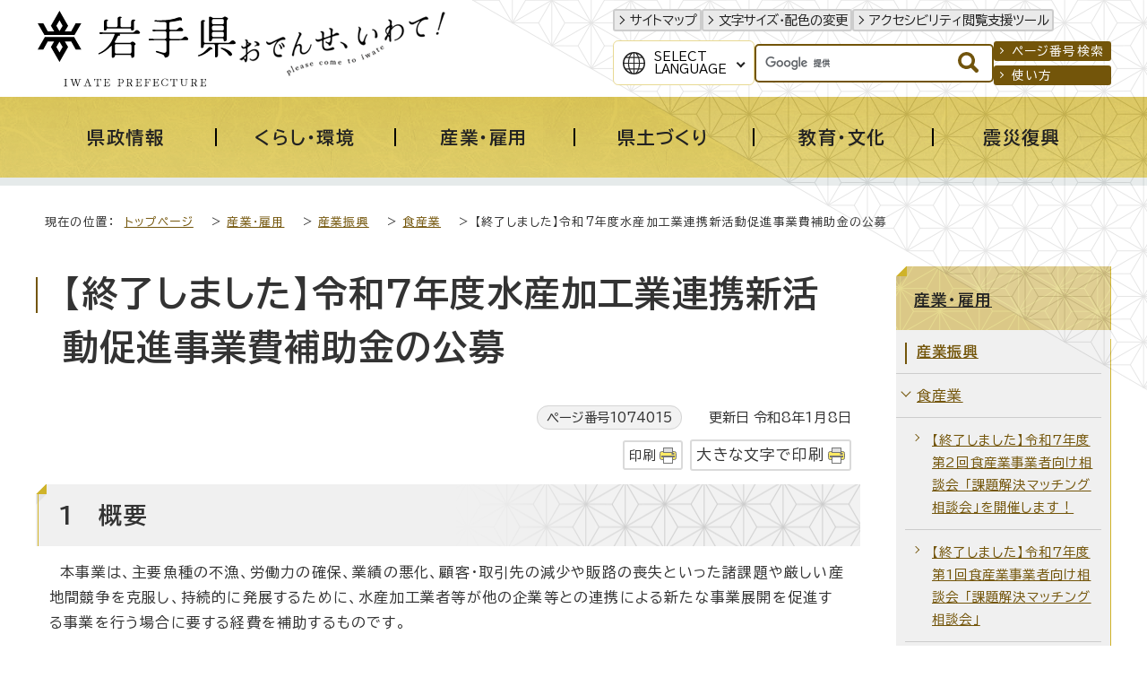

--- FILE ---
content_type: text/html
request_url: https://www-pref-iwate-jp.cache.yimg.jp/sangyoukoyou/sangyoushinkou/shoku/1074015.html
body_size: 13657
content:
<!DOCTYPE html>
<html lang="ja">
<head prefix="og: http://ogp.me/ns# fb: http://ogp.me/ns/fb# article: http://ogp.me/ns/article#">
<!-- Google tag (gtag.js) -->
<script async src="https://www.googletagmanager.com/gtag/js?id=G-1QKGX40YQK"></script>
<script>
window.dataLayer = window.dataLayer || [];
function gtag(){dataLayer.push(arguments);}
gtag('js', new Date());

gtag('config', 'G-1QKGX40YQK');
gtag('config', 'UA-45989786-6');
</script>
<meta charset="UTF-8">
<meta name="keywords" content="岩手県,岩手,いわてけん,いわて,黄金の国,IWATE,iwate,岩手県公式ホームページ">
<meta name="google-site-verification" content="vTJTdQ2QE9NFQXPVIn5Gcuf9CjFR1ft0YBU2DmqAYgI">
<!--[if lt IE 9]>
<script src="../../../_template_/_site_/_default_/_res/js/html5shiv-printshiv.min.js"></script>
<![endif]-->
<meta property="og:title" content="【終了しました】令和7年度水産加工業連携新活動促進事業費補助金の公募｜岩手県">
<meta property="og:type" content="article">
<meta property="og:description" content="岩手県">
<meta property="og:url" content="https://www.pref.iwate.jp/sangyoukoyou/sangyoushinkou/shoku/1074015.html">
<meta property="og:image" content="https://www.pref.iwate.jp/_template_/_site_/_default_/_res/images/sns/ogimage.png">
<meta property="og:site_name" content="岩手県">
<meta property="og:locale" content="ja_JP">
<script src="../../../_template_/_site_/_default_/_res/js/jquery-3.5.1.min.js"></script>
<script>
//<!--
var FI = {};
FI.jQuery = jQuery.noConflict(true);
FI.smpcss = "../../../_template_/_site_/_default_/_res/design/default_smp.css?a";
FI.smpcss2 = "../../../_template_/_site_/_default_/_res/dummy.css";
FI.ads_banner_analytics = true;
FI.open_data_analytics = true;
FI.pageid_search_analytics = true;
FI.file_data_analytics = true;
//-->
</script>
<script src="../../../_template_/_site_/_default_/_res/js/smp.js?a"></script>
<script src="../../../_template_/_site_/_default_/_res/js/common.js" defer></script>
<script src="../../../_template_/_site_/_default_/_res/js/pagetop_fade.js" defer></script>
<script src="../../../_template_/_site_/_default_/_res/js/articleall.js" async></script>
<script src="../../../_template_/_site_/_default_/_res/js/dropdown_menu.js" defer></script>
<script src="../../../_template_/_site_/_default_/_res/js/over.js" async></script>
<script src="../../../_template_/_site_/_default_/_res/js/fm_util.js" async></script>
<link id="cmncss" href="../../../_template_/_site_/_default_/_res/design/default.css?a" rel="stylesheet" type="text/css" class="pconly">
<link id="printcss" href="../../../_template_/_site_/_default_/_res/print_dummy.css" rel="stylesheet" type="text/css" class="pconly">
<link id="bgcss" href="../../../_template_/_site_/_default_/_res/dummy.css" rel="stylesheet" type="text/css" class="pconly">
<script>
//<!--
var bgcss1 = "../../../_template_/_site_/_default_/_res/a.css";
var bgcss2 = "../../../_template_/_site_/_default_/_res/b.css";
var bgcss3 = "../../../_template_/_site_/_default_/_res/c.css";
var bgcss4 = "../../../_template_/_site_/_default_/_res/dummy.css";
// -->
</script>
<link rel="preconnect" href="https://fonts.googleapis.com">
<link rel="preconnect" href="https://fonts.gstatic.com" crossorigin>
<link href="https://fonts.googleapis.com/css2?family=BIZ+UDPGothic:wght@400;700&family=Hina+Mincho&family=Lora:ital@0;1&display=swap" rel="stylesheet">
<title>岩手県 - 【終了しました】令和7年度水産加工業連携新活動促進事業費補助金の公募</title>
<link rel="apple-touch-icon-precomposed" href="../../../_template_/_site_/_default_/_res/images/apple-touch-icon-precomposed.png">
<link rel="shortcut icon" href="../../../_template_/_site_/_default_/_res/favicon.ico" type="image/vnd.microsoft.icon">
<link rel="icon" href="../../../_template_/_site_/_default_/_res/favicon.ico" type="image/vnd.microsoft.icon">
<script id="pt_loader" src="../../../_template_/_site_/_default_/_res/js/ewbc.min.js"></script>
</head>
<body>
<noscript>
<p class="scriptmessage">当ホームページではjavascriptを使用しています。 javascriptの使用を有効にしなければ、一部の機能が正確に動作しない恐れがあります。お手数ですがjavascriptの使用を有効にしてください。</p>
</noscript>
<div id="wrapbg">
<div id="wrap">
<header id="headerbg" role="banner">
<div id="blockskip" class="pconly"><a href="#HONBUN">エンターキーを押すと、ナビゲーション部分をスキップし本文へ移動します。</a></div>
<div id="header">
<div id="tlogo">
<p><a href="https://www.pref.iwate.jp/"><img src="../../../_template_/_site_/_default_/_res/design/images/header/tlogo.svg" alt="岩手県" width="225" height="85"></a></p>
<p class="pconly"><img src="../../../_template_/_site_/_default_/_res/design/images/header/tlogo_catchcopy.png" alt="おでんせ、いわて！　Please come to Iwate" width="235" height="77"></p>
</div>
<div id="util">
<div id="util1">
<ul>
<li><a href="../../../sitemap.html">サイトマップ</a></li>
<li class="pconly"><a href="../../../about/site/usability.html">文字サイズ・配色の変更</a></li>
<li><a href="javascript:void(0);" id="pt_enable">アクセシビリティ閲覧支援ツール</a></li>
</ul>
</div>
<div id="util2">
<div id="translation" class="scatelang">
<button class="tismenulang" aria-expanded="false" aria-controls="translationlist" lang="en">Select<br>Language</button>
<ul aria-hidden="true" id="translationlist" translate="no">
<li lang="en"><a href="https://translate.google.com/translate?hl=en&sl=ja&tl=en&u=https://www.pref.iwate.jp/sangyoukoyou/sangyoushinkou/shoku/1074015.html">English</a></li>
<li lang="zh-CN"><a href="https://translate.google.com/translate?hl=zh-CN&sl=ja&tl=zh-CN&u=https://www.pref.iwate.jp/sangyoukoyou/sangyoushinkou/shoku/1074015.html">中文（简体字）</a></li>
<li lang="zh-TW"><a href="https://translate.google.com/translate?hl=zh-TW&sl=ja&tl=zh-TW&u=https://www.pref.iwate.jp/sangyoukoyou/sangyoushinkou/shoku/1074015.html">中文（繁體字）</a></li>
<li lang="ko"><a href="https://translate.google.com/translate?hl=ko&sl=ja&tl=ko&u=https://www.pref.iwate.jp/sangyoukoyou/sangyoushinkou/shoku/1074015.html">한국어</a></li>
</ul>
<!-- ▲▲▲ END translation ▲▲▲ --></div>
<div id="sitesearch">
<form role="search" id="cse-search-box" action="https://www.pref.iwate.jp/search/site.html">
<input type="hidden" name="cx" value="011451660060316888554:7ulai5w2tlc">
<input type="hidden" name="ie" value="UTF-8">
<input type="text" name="q" id="key" value="" title="サイト内検索"><input alt="検索" class="submit" src="../../../_template_/_site_/_default_/_res/design/images/header/search.svg" type="image">
</form>
<script type="text/javascript" src="https://www.google.co.jp/coop/cse/brand?form=cse-search-box&lang=ja"></script>
<!-- ▲▲▲ END sitesearch ▲▲▲ --></div>
<div id="util3">
<ul>
<li><a href="../../../about/site/idsearch.html">ページ番号検索</a></li>
<li><a href="../../../about/site/search.html">使い方</a></li>
</ul>
<!-- ▲▲▲ END util3 ▲▲▲ --></div>
<!-- ▲▲▲ END util2 ▲▲▲ --></div>
</div>
</div>
</header>
<hr class="hide">
<nav id="gnavibg" role="navigation" aria-label="メインメニュー">
<div id="gnavi">
<ul id="topscate">
<li class="scate scate1">
<button class="tismenu pconly" aria-expanded="false" aria-controls="list1"><span>県政情報</span></button>
<div id="list1" class="navi" aria-hidden="true">
<div class="gnavilower">
<p class="gnavidetail"><a href="../../../kensei/index.html">県政情報<span class="pconly">トップ</span></a></p>
<button class="gnaviclose pconly">閉じる</button>
<!-- ▲▲▲ END gnavilower ▲▲▲ --></div>
<ul class="clearfix pconly">
<li><a href="/kensei/profile/index.html">岩手県プロフィール</a></li>
<li><a href="/kensei/kouchoukouhou/index.html">広聴広報</a></li>
<li><a href="/kensei/nyuusatsu/index.html">入札・コンペ・公募情報</a></li>
<li><a href="/kensei/saiyou/index.html">採用・資格</a></li>
<li><a href="/kensei/jinji/index.html">人事</a></li>
<li><a href="/kensei/yosan/index.html">予算</a></li>
<li><a href="/kensei/houkikenpou/index.html">県法規集・県報・宗教法人・行政手続・不服審査</a></li>
<li><a href="/kensei/jouhoukoukai/index.html">情報公開・個人情報保護</a></li>
<li><a href="/kensei/1059746/index.html">公文書管理</a></li>
<li><a href="/kensei/zei/index.html">県税（けんぜいねっと）</a></li>
<li><a href="/kensei/kanzai/index.html">管財・庁舎管理</a></li>
<li><a href="/kensei/seisaku/index.html">政策</a></li>
<li><a href="/kensei/ilc/index.html">ILC推進</a></li>
<li><a href="/kensei/seisaku/suishin/1018014/index.html">いわて県民計画（2019～2028）</a></li>
<li><a href="/kensei/gyoseikeiei/index.html">行政経営</a></li>
<li><a href="/kensei/shingikai/index.html">審議会</a></li>
<li><a href="/kensei/toukei/index.html">統計情報</a></li>
<li><a href="/kensei/tetsuzuki/index.html">各種手続</a></li>
</ul>
<!-- ▲▲▲ END navi ▲▲▲ --></div>
<!-- ▲▲▲ END scate ▲▲▲ --></li>
<li class="scate scate2">
<button class="tismenu pconly" aria-expanded="false" aria-controls="list2"><span>くらし・環境</span></button>
<div id="list2" class="navi" aria-hidden="true">
<div class="gnavilower">
<p class="gnavidetail"><a href="../../../kurashikankyou/index.html">くらし・環境<span class="pconly">トップ</span></a></p>
<button class="gnaviclose pconly">閉じる</button>
<!-- ▲▲▲ END gnavilower ▲▲▲ --></div>
<ul class="clearfix pconly">
<li><a href="/kurashikankyou/hokenfukushi/index.html">保健・福祉全般</a></li>
<li><a href="/kurashikankyou/iryou/index.html">医療</a></li>
<li><a href="/kurashikankyou/kosodate/index.html">子育て</a></li>
<li><a href="/kurashikankyou/fukushi/index.html">福祉</a></li>
<li><a href="/kurashikankyou/anzenanshin/index.html">安全・安心</a></li>
<li><a href="/kurashikankyou/kenchiku/index.html">住まい・建築・土地</a></li>
<li><a href="/kurashikankyou/npo/index.html">NPO・ボランティア・協働</a></li>
<li><a href="/kurashikankyou/chiiki/index.html">地域振興</a></li>
<li><a href="/kurashikankyou/1021252/index.html">移住定住</a></li>
<li><a href="/kurashikankyou/seishounendanjo/index.html">青少年育成・男女共同</a></li>
<li><a href="/kurashikankyou/shouhiseikatsu/index.html">消費生活</a></li>
<li><a href="/kurashikankyou/shizen/index.html">自然</a></li>
<li><a href="/kurashikankyou/gx/index.html">地球温暖化対策・脱炭素</a></li>
<li><a href="/kurashikankyou/kankyou/index.html">環境</a></li>
</ul>
<!-- ▲▲▲ END navi ▲▲▲ --></div>
<!-- ▲▲▲ END scate ▲▲▲ --></li>
<li class="scate scate3">
<button class="tismenu pconly" aria-expanded="false" aria-controls="list3"><span>産業・雇用</span></button>
<div id="list3" class="navi" aria-hidden="true">
<div class="gnavilower">
<p class="gnavidetail"><a href="../../../sangyoukoyou/index.html">産業・雇用<span class="pconly">トップ</span></a></p>
<button class="gnaviclose pconly">閉じる</button>
<!-- ▲▲▲ END gnavilower ▲▲▲ --></div>
<ul class="clearfix pconly">
<li><a href="/sangyoukoyou/nourinsuisan/index.html">農林水産業一般</a></li>
<li><a href="/sangyoukoyou/nougyou/index.html">農業</a></li>
<li><a href="/sangyoukoyou/ringyou/index.html">林業</a></li>
<li><a href="/sangyoukoyou/suisan/index.html">水産業</a></li>
<li><a href="/sangyoukoyou/nouson/index.html">農業農村整備</a></li>
<li><a href="/sangyoukoyou/monozukuri/index.html">ものづくり産業</a></li>
<li><a href="/sangyoukoyou/sangyoushinkou/index.html">産業振興</a></li>
<li><a href="/sangyoukoyou/kankou/index.html">観光産業</a></li>
<li><a href="/sangyoukoyou/koyouroudou/index.html">雇用・労働</a></li>
</ul>
<!-- ▲▲▲ END navi ▲▲▲ --></div>
<!-- ▲▲▲ END scate ▲▲▲ --></li>
<li class="scate scate4">
<button class="tismenu pconly" aria-expanded="false" aria-controls="list4"><span>県土づくり</span></button>
<div id="list4" class="navi" aria-hidden="true">
<div class="gnavilower">
<p class="gnavidetail"><a href="../../../kendozukuri/index.html">県土づくり<span class="pconly">トップ</span></a></p>
<button class="gnaviclose pconly">閉じる</button>
<!-- ▲▲▲ END gnavilower ▲▲▲ --></div>
<ul class="clearfix pconly">
<li><a href="/kendozukuri/kendoseibi/index.html">県土整備総合</a></li>
<li><a href="/kendozukuri/douro/index.html">道路</a></li>
<li><a href="/kendozukuri/koutsuu/index.html">交通</a></li>
<li><a href="/kendozukuri/kouwankuukou/index.html">港湾・空港</a></li>
<li><a href="/kendozukuri/kasensabou/index.html">河川・砂防・土砂災害</a></li>
<li><a href="/kendozukuri/toshigesui/index.html">都市計画・下水道</a></li>
<li><a href="/kendozukuri/kensetsu/index.html">建設業</a></li>
</ul>
<!-- ▲▲▲ END navi ▲▲▲ --></div>
<!-- ▲▲▲ END scate ▲▲▲ --></li>
<li class="scate scate5">
<button class="tismenu pconly" aria-expanded="false" aria-controls="list5"><span>教育・文化</span></button>
<div id="list5" class="navi" aria-hidden="true">
<div class="gnavilower">
<p class="gnavidetail"><a href="../../../kyouikubunka/index.html">教育・文化<span class="pconly">トップ</span></a></p>
<button class="gnaviclose pconly">閉じる</button>
<!-- ▲▲▲ END gnavilower ▲▲▲ --></div>
<ul class="clearfix pconly">
<li><a href="/kyouikubunka/kyouiku/index.html">教育</a></li>
<li><a href="/kyouikubunka/shougaigakushuu/index.html">生涯学習</a></li>
<li><a href="/kyouikubunka/bunka/index.html">文化・芸術</a></li>
<li><a href="/kyouikubunka/kokusai/index.html">国際・多文化共生</a></li>
<li><a href="/kyouikubunka/sports/index.html">スポーツ・健康</a></li>
<li><a href="/kyouikubunka/1059148/index.html">岩手の3つの世界遺産</a></li>
</ul>
<!-- ▲▲▲ END navi ▲▲▲ --></div>
<!-- ▲▲▲ END scate ▲▲▲ --></li>
<li class="scate scate6">
<button class="tismenu pconly" aria-expanded="false" aria-controls="list6"><span>震災復興</span></button>
<div id="list6" class="navi" aria-hidden="true">
<div class="gnavilower">
<p class="gnavidetail"><a href="../../../shinsaifukkou/index.html">震災復興<span class="pconly">トップ</span></a></p>
<button class="gnaviclose pconly">閉じる</button>
<!-- ▲▲▲ END gnavilower ▲▲▲ --></div>
<ul class="clearfix pconly">
<li><a href="/shinsaifukkou/fukkounougoki/index.html">復興の動き</a></li>
<li><a href="/shinsaifukkou/anzen/index.html">安全の確保</a></li>
<li><a href="/shinsaifukkou/saiken/index.html">暮らしの再建</a></li>
<li><a href="/shinsaifukkou/nariwai/index.html">なりわいの再生</a></li>
<li><a href="/shinsaifukkou/densho/index.html">未来のための伝承・発信</a></li>
<li><a href="/shinsaifukkou/fukkoukeikaku/index.html">復興計画等</a></li>
<li><a href="/shinsaifukkou/fukkoiinkai/index.html">復興委員会</a></li>
<li><a href="/shinsaifukkou/fukkoutokku/index.html">復興特区</a></li>
<li><a href="/shinsaifukkou/shien/index.html">支援する</a></li>
<li><a href="/shinsaifukkou/shichouson/index.html">市町村情報</a></li>
</ul>
<!-- ▲▲▲ END navi ▲▲▲ --></div>
<!-- ▲▲▲ END scate ▲▲▲ --></li>
<!-- ▲▲▲ END topscate ul▲▲▲ --></ul>
<!-- ▲▲▲ END gnavi ▲▲▲ --></div>
<!-- ▲▲▲ END gnavibg ▲▲▲ --></nav>
<hr class="hide">
<nav id="tpath" role="navigation" aria-label="現在の位置">
<p>現在の位置：&nbsp;
<a href="../../../index.html">トップページ</a> &gt;
<a href="../../../sangyoukoyou/index.html">産業・雇用</a> &gt;
<a href="../../../sangyoukoyou/sangyoushinkou/index.html">産業振興</a> &gt;
<a href="../../../sangyoukoyou/sangyoushinkou/shoku/index.html">食産業</a> &gt;
【終了しました】令和7年度水産加工業連携新活動促進事業費補助金の公募
</p>
</nav>
<hr class="hide">
<div id="pagebodybg">
<div id="pagebody" class="clearfix lnaviright">
<p class="skip"><a id="HONBUN">ここから本文です。</a></p>
<main id="page" role="main">
<article id="content">
<div id="voice">
<h1>【終了しました】令和7年度水産加工業連携新活動促進事業費補助金の公募</h1>
<div class="box">
<p class="update">
<span class="idnumber">ページ番号1074015</span>　
更新日
令和8年1月8日
</p>
<p class="printbtn pconly"><span class="print pconly"><a href="javascript:void(0);" onclick="print(); return false;">印刷</a></span><span class="printl"><a href="javascript:void(0);" onclick="printData(); return false;">大きな文字で印刷</a></span></p>
<!-- ▲▲▲ END box ▲▲▲ --></div>
<h2>1　概要</h2>
<p>　本事業は、主要魚種の不漁、労働力の確保、業績の悪化、顧客・取引先の減少や販路の喪失といった諸課題や厳しい産地間競争を克服し、持続的に発展するために、水産加工業者等が他の企業等との連携による新たな事業展開を促進する事業を行う場合に要する経費を補助するものです。</p><h2>2　補助対象者</h2>
<p>次の各号のすべてに該当するグループとします。</p>
<p>（1）　洋野町、久慈市、野田村、普代村、田野畑村、岩泉町、宮古市、山田町、大槌町、釜石市、大船渡市、陸前高田市（以下「沿岸12市町村」といいます。）のいずれかに本社、支社、営業所、加工場又はこれらに類する事業拠点があり、東日本大震災で被災した水産加工業者等（以下「被災水産加工業者」といいます。）を1者以上含んでいる、2者以上のグループとします。</p>
<p>（2）　グループ中から、代表申請者（1者）を決めてください。</p>
<p>&nbsp;</p>
<p>注　「水産加工業者等」の定義は、次のとおりです。</p>
<p>（1）　中小企業基本法（昭和38年法律第154号）第2条第1項第1号に規定する者で、かつ、日本標準産業分類に掲げる「水産食料品製造業」に属する事業者</p>
<p>（2）　前号に掲げる者のほか、県の水産加工業の振興を図る事業者として知事が適当と認めた者</p><h2>3　補助対象事業</h2>
<p>水産加工事業者等が他の企業等との連携による新たな事業展開を促進する事業とします。</p>
<p>（1）　複数の水産加工事業者等が連携して取り組む新たな事業</p>
<p>　例／得意分野の異なる水産加工事業者同士がグループとなって、専門家等のアドバイスをもとに、シリーズ商品を開発するなど。</p>
<p>（2）　水産加工業者等が、県内陸部の企業等と連携して取り組む新たな事業</p>
<p>　例／水産加工業者が保有している冷蔵庫や冷凍庫、加工設備等で、農林産物などを保管・加工するために必要な手続きの調査や研究、実験を行うなど。</p>
<p>（3）　水産加工業者等が、県外の企業等と連携して取り組む新たな事業</p>
<p>例／スーパーやコンビニ、飲食チェーンやレストランなど、特定の売り先と組んで行う商品開発など。</p><h2>4　補助率・補助金額・補助対象経費・事業予算総額</h2>
<dl>
<dt>
<p>補助率</p>
</dt><dd>
<p>2分の1以内</p>
</dd>
<dt>補助金額</dt><dd>100万円以内</dd>
<dt>補助対象経費</dt><dd>
<p>旅費、専門家謝金・旅費、消耗品費、印刷製本費、通信運搬費、広告宣伝費、雑役務費、会場借料、借料、その他知事が必要と認める経費</p>
<p>&nbsp;</p>
<p>注　設備購入費、振込手数料、人件費、消費税及び地方消費税は補助対象外となります。</p>
</dd>
<dt>事業予算総額</dt><dd>800万円</dd>
</dl><h2>5　スケジュール</h2>
<dl>
<dt>応募受付</dt><dd>
<p>令和7年4月14日（月曜）～12月26日（金曜）17時まで</p>
<p>注　原則、事業開始日の概ね3週間前までに申請書を提出してください。</p>
<p>注　申請額が予算額に達することとなった場合、上記期間の途中でも公募を終了する場合があります。</p>
</dd>
<dt>交付決定　　　　　　　　　　　　　</dt><dd>
<p>交付申請受理から概ね3週間以内　</p>
</dd>
</dl>
<div class="articleall">
<h2 class="kanren plus">添付ファイル</h2>
<ul class="objectlink"><li class="pdf">
<a href="../../../_res/projects/default_project/_page_/001/074/015/01_kofuyoukou.pdf" class="ga-tmp" data-type="ga-tmp">交付要綱 （PDF 208.9KB）</a>
</li>
<li class="doc">
<a href="../../../_res/projects/default_project/_page_/001/074/015/r7_yoshiki.docx" class="ga-tmp" data-type="ga-tmp">申請様式 （Word 41.8KB）</a>
</li>
<li class="doc">
<a href="../../../_res/projects/default_project/_page_/001/074/015/03_senseisyo.docx" class="ga-tmp" data-type="ga-tmp">宣誓書 （Word 16.4KB）</a>
</li>
<li class="pdf">
<a href="../../../_res/projects/default_project/_page_/001/074/015/r7_kobo_yoryo.pdf" class="ga-tmp" data-type="ga-tmp">公募要領 （PDF 471.1KB）</a>
</li>
<li class="pdf">
<a href="../../../_res/projects/default_project/_page_/001/074/015/r7_kisai_rei.pdf" class="ga-tmp" data-type="ga-tmp">様式記載例 （PDF 554.1KB）</a>
</li><li class="pdf">
<a href="../../../_res/projects/default_project/_page_/001/074/015/r7_chirashi01.pdf" class="ga-tmp" data-type="ga-tmp">チラシ （PDF 944.2KB）</a>
</li>
</ul>
</div>
<div class="articleall">
<h2 class="kanren plus">関連情報</h2>
<ul class="objectlink"><li><a href="../../../sangyoukoyou/sangyoushinkou/shoku/1075964.html">水産加工業連携新活動促進事業費補助金【採択状況】</a></li>
</ul>
</div>
<div class="plugin pconly">
<p>PDFファイルをご覧いただくには、「Adobe（R） Reader（R）」が必要です。お持ちでない方は<a href="http://get.adobe.com/jp/reader/" target="_blank">アドビシステムズ社のサイト（新しいウィンドウ）</a>からダウンロード（無料）してください。</p>
</div>
<div id="reference">
<h2><span>このページに関する</span>お問い合わせ</h2>
<p><span class="department"><span class="division">商工労働観光部　産業経済交流課</span>　食産業担当</span><br>〒020-8570　岩手県盛岡市内丸10-1<br>電話番号：019-629-5539　ファクス番号：019-623-2510<br><a class="mail" href="https://www.pref.iwate.jp/cgi-bin/contacts/C04060201">お問い合わせは専用フォームをご利用ください。</a></p>
</div>
</div>
</article>
</main>
<hr class="hide">
<nav id="lnavi" class="pconly" role="navigation" aria-labelledby="localnav">
<div id="menubg">
<div id="menu">
<h2 id="localnav"><a href="../../../sangyoukoyou/index.html">産業・雇用</a></h2>
<h3><a href="../../../sangyoukoyou/sangyoushinkou/index.html">産業振興</a></h3>
<h4><a href="../../../sangyoukoyou/sangyoushinkou/shoku/index.html">食産業</a></h4>
<ul class="lmenu">
<li><a href="../../../sangyoukoyou/sangyoushinkou/shoku/1087675.html">【終了しました】令和7年度第2回食産業事業者向け相談会 「課題解決マッチング相談会」を開催します！</a></li>
<li><a href="../../../sangyoukoyou/sangyoushinkou/shoku/1087503.html">【終了しました】令和7年度第1回食産業事業者向け相談会 「課題解決マッチング相談会」</a></li>
<li><a href="../../../sangyoukoyou/sangyoushinkou/shoku/1059721.html">令和7年度 FCP岩手ブランチ交流会</a></li>
<li><a href="../../../sangyoukoyou/sangyoushinkou/shoku/1009009.html">フード・コミュニケーション・プロジェクト（FCP）岩手ブランチ</a></li>
<li><a href="../../../sangyoukoyou/sangyoushinkou/shoku/1053601/index.html">令和7年度　各商談会（食産業）</a></li>
<li class="choice">【終了しました】令和7年度水産加工業連携新活動促進事業費補助金の公募</li>
<li><a href="../../../sangyoukoyou/sangyoushinkou/shoku/1075964.html">水産加工業連携新活動促進事業費補助金【採択状況】</a></li>
<li><a href="../../../sangyoukoyou/sangyoushinkou/shoku/1058857.html">【令和7年度は終了しました】令和7年度「いわて食の商談会in大阪」</a></li>
<li><a href="../../../sangyoukoyou/sangyoushinkou/shoku/1057254.html">【終了しました】令和7年度第2回食産業事業者向け相談会 「課題解決マッチング相談会」</a></li>
<li><a href="../../../sangyoukoyou/sangyoushinkou/shoku/1009012.html">【R7年度分は終了しました】いわて食の大商談会2025</a></li>
<li><a href="../../../sangyoukoyou/sangyoushinkou/shoku/1057386.html">【出展者一覧を掲載しました】「第60回スーパーマーケット・トレードショー2026」岩手県ブース</a></li>
<li><a href="../../../sangyoukoyou/sangyoushinkou/shoku/1060519.html">【バイヤー募集中（締切：1/28（水曜）】令和7年度「いわて食の商談会in仙台」</a></li>
<li><a href="../../../sangyoukoyou/sangyoushinkou/shoku/1041317.html">【令和7年度は終了しました】令和7年度「いわて 食の商談会in名古屋」</a></li>
<li><a href="../../../sangyoukoyou/sangyoushinkou/shoku/1049761.html">いわて地産地消自動販売機</a></li>
<li><a href="../../../sangyoukoyou/sangyoushinkou/shoku/1033722.html">日本酒情報発信WEBサイト「いわて　HAPPY　SAKE　MAGIC」公開中</a></li>
<li><a href="../../../sangyoukoyou/sangyoushinkou/shoku/1022710.html">農商工等連携事業の国の認定</a></li>
<li><a href="../../../sangyoukoyou/sangyoushinkou/shoku/1053370.html">岩手県産業創造アドバイザー</a></li>
</ul>
</div>
</div>
</nav>
</div>
</div>
<hr class="hide">
<nav id="jssmpbtmnavi" class="smponly">
<ul>
<li id="jssmpbtmnavi01"></li>
<li id="jssmpbtmnavi02"><a href="https://iwate-bousai.my.salesforce-sites.com/"><span>いわて防災情報</span></a></li>
<li id="jssmpbtmnavi03"><a href="../../../event_calendar.html"><span>イベント</span></a></li>
<li id="jssmpbtmnavi04">
<div id="smpmenup1" class="bmenu pscatenone">
<button class="hnmenu hnplus" aria-controls="gnavismp1" aria-expanded="false">
<span>さがす</span>
</button>
<div id="gnavismp1" aria-hidden="true" class="openmenu">
<!-- サイト内検索はID重複のため、移動で対応 -->
<div class="keyword">
<dl>
<dt>注目のキーワード</dt>
<dd><a href="/kurashikankyou/shizen/yasei/1049881/1056087.html">クマ</a></dd>
<dd><a href="/kensei/seisaku/furusato.html">ふるさと納税</a></dd>
<dd><a href="/kurashikankyou/1021252/1019670.html">移住</a></dd>
</dl>
</div>
<ul id="stopkcate" class="clearfix">
<li class="kcate kcate1">
<button class="tismenu" aria-expanded="false" aria-controls="skenlist1"><img src="/_res/projects/default_project/_page_/001/000/001/2024kensei/kensei_01.png" alt="" width="70" height="70">岩手県の基本情報</button>
<div id="skenlist1" class="navi" aria-hidden="true">
<div class="kenlower clearfix">
<p class="kendetail"><a href="#">岩手県の基本情報<span class="pconly">に関する一覧ページ</span></a></p>
<button class="kenclose pconly">閉じる</button>
</div>
<ul class="clearfix">
<li><a href="/kensei/profile/index.html">岩手県プロフィール</a></li>
<li><a href="/soshiki/index.html">組織から探す</a></li>
<li><a href="/soshiki/tel/index.html">直通電話番号一覧</a></li>
<li><a href="/kensei/profile/1000663.html">岩手県庁へのアクセス</a></li>
<li><a href="/kensei/kanzai/kenchou/index.html">県庁舎のご案内</a></li>
<li><a href="/shisetsu/index.html">施設案内</a></li>
<li><a href="/kids/index.html">いわてけんキッズページ</a></li>
<li><a href="/kensei/toukei/index.html">統計情報</a></li>
<li><a href="/kensei/houkikenpou/index.html">県法規集・県報・宗教法人・行政手続・不服審査</a></li>
</ul>
</div>
</li>
<li class="kcate kcate2">
<button class="tismenu" aria-expanded="false" aria-controls="skenlist2"><img src="/_res/projects/default_project/_page_/001/000/001/2024kensei/kensei_02.png" alt="" width="70" height="70">県の組織</button>
<div id="skenlist2" class="navi" aria-hidden="true">
<div class="kenlower clearfix">
<p class="kendetail"><a href="#">県の組織<span class="pconly">に関する一覧ページ</span></a></p>
<button class="kenclose pconly">閉じる</button>
</div>
<ul class="clearfix">
<li><a href="/soshiki/index.html">組織から探す</a></li>
<li><a href="/kensei/kanzai/shinkoukyoku/index.html">各振興局のご案内</a></li>
<li><a href="/morioka/index.html">盛岡広域振興局</a></li>
<li><a href="/kennan/index.html">県南広域振興局</a></li>
<li><a href="/engan/index.html">沿岸広域振興局</a></li>
<li><a href="/kenpoku/index.html">県北広域振興局</a></li>
<li><a href="/kengai/index.html">県外事務所</a></li>
<li><a href="/iryoukyoku/index.html">医療局</a></li>
<li><a href="/kigyoukyoku/index.html">企業局</a></li>
<li><a href="/kyouikubunka/kyouiku/index.html">教育</a></li>
<li><a href="/kenkei/index.html">公安委員会・県警本部</a></li>
<li><a href="/iinkai/index.html">各種委員会</a></li>
</ul>
</div>
</li>
<li class="kcate kcate3">
<button class="tismenu" aria-expanded="false" aria-controls="skenlist3"><img src="/_res/projects/default_project/_page_/001/000/001/2024kensei/kensei_03.png" alt="" width="70" height="70">広報・メディア</button>
<div id="skenlist3" class="navi" aria-hidden="true">
<div class="kenlower clearfix">
<p class="kendetail"><a href="#">広報・メディア<span class="pconly">に関する一覧ページ</span></a></p>
<button class="kenclose pconly">閉じる</button>
</div>
<ul class="clearfix">
<li><a href="/kensei/kouchoukouhou/index.html">広聴広報</a></li>
<li><a href="https://twitter.com/pref_iwate">広聴広報課ツイッター<img src="/_template_/_site_/_default_/_res/images/parts/newwin3.gif" alt="外部リンク" width="12" height="11" class="external"></a>
</li>
<li><a href="https://www.youtube.com/user/prefiwate">岩手県公式動画チャンネル（YouTube）<img src="/_template_/_site_/_default_/_res/images/parts/newwin3.gif" alt="外部リンク" width="12" height="11" class="external"></a>
</li>
</ul>
</div>
</li>
<li class="kcate kcate4">
<button class="tismenu" aria-expanded="false" aria-controls="skenlist4"><img src="/_res/projects/default_project/_page_/001/000/001/2024kensei/kensei_04.png" alt="" width="70" height="70">各種手続き</button>
<div id="skenlist4" class="navi" aria-hidden="true">
<div class="kenlower clearfix">
<p class="kendetail"><a href="#">各種手続き<span class="pconly">に関する一覧ページ</span></a></p>
<button class="kenclose pconly">閉じる</button>
</div>
<ul class="clearfix">
<li><a href="/kensei/tetsuzuki/passport/index.html">パスポート・旅券</a></li>
<li><a href="/public_comment/index.html">パブリック・コメント</a></li>
<li><a href="https://s-kantan.jp/pref-iwate-d/downloadForm/downloadFormList_initDisplay.action">様式ダウンロード<img src="/_template_/_site_/_default_/_res/images/parts/newwin3.gif" alt="外部リンク" width="12" height="11" class="external"></a>
</li>
</ul>
</div>
</li>
<li class="kcate kcate5">
<button class="tismenu" aria-expanded="false" aria-controls="skenlist5"><img src="/_res/projects/default_project/_page_/001/000/001/2024kensei/kensei_05.png" alt="" width="70" height="70">オンラインサービス</button>
<div id="skenlist5" class="navi" aria-hidden="true">
<div class="kenlower clearfix">
<p class="kendetail"><a href="#">オンラインサービス<span class="pconly">に関する一覧ページ</span></a></p>
<button class="kenclose pconly">閉じる</button>
</div>
<ul class="clearfix">
<li><a href="http://www.douro.com/">岩手県道路情報提供サービス<img src="/_template_/_site_/_default_/_res/images/parts/newwin3.gif" alt="外部リンク" width="12" height="11" class="external"></a>
</li>
<li><a href="/kensei/seisaku/jouhouka/1053777/1055840/1012017.html">電子申請・届出サービス</a></li>
<li><a href="/kensei/tetsuzuki/noufu/index.html">ペイジーを利用した電子納付</a></li>
<li><a href="https://www.sonicweb-asp.jp/iwate">いわてデジタルマップ<img src="/_template_/_site_/_default_/_res/images/parts/newwin3.gif" alt="外部リンク" width="12" height="11" class="external"></a>
</li>
<li><a href="http://igis.pref.iwate.jp/udmap/">いわてユニバーサルデザイン電子マップ<img src="/_template_/_site_/_default_/_res/images/parts/newwin3.gif" alt="外部リンク" width="12" height="11" class="external"></a>
</li>
<li><a href="/opendata/1000081/index.html">岩手県オープンデータサイト</a></li>
</ul>
</div>
</li>
<li class="kcate kcate6">
<button class="tismenu" aria-expanded="false" aria-controls="skenlist6"><img src="/_res/projects/default_project/_page_/001/000/001/2024kensei/kensei_06.png" alt="" width="69" height="70">ご意見・ご提言</button>
<div id="skenlist6" class="navi" aria-hidden="true">
<div class="kenlower clearfix">
<p class="kendetail"><a href="#">ご意見・ご提言<span class="pconly">に関する一覧ページ</span></a></p>
<button class="kenclose pconly">閉じる</button>
</div>
<ul class="clearfix">
<li><a href="/kensei/kouchoukouhou/teigen/1000810.html">県への御意見・御提言の受付</a></li>
</ul>
</div>
</li>
<li class="kcate kcate7">
<button class="tismenu" aria-expanded="false" aria-controls="skenlist7"><img src="/_res/projects/default_project/_page_/001/000/001/2024kensei/kensei_07.png" alt="" width="67" height="70">相談窓口</button>
<div id="skenlist7" class="navi" aria-hidden="true">
<div class="kenlower clearfix">
<p class="kendetail"><a href="#">相談窓口<span class="pconly">に関する一覧ページ</span></a></p>
<button class="kenclose pconly">閉じる</button>
</div>
<ul class="clearfix">
<li><a href="/soudan/index.html">相談窓口</a></li>
<li><a href="/shinsaifukkou/saiken/soudan/index.html">生活相談</a></li>
<li><a href="/fukushisoudan/index.html">岩手県福祉総合相談センター</a></li>
<li><a href="/soudan/1002080.html">教育相談窓口一覧</a></li>
<li><a href="/kurashikankyou/kosodate/kikan/miyako/index.html">岩手県宮古児童相談所</a></li>
<li><a href="/kurashikankyou/kosodate/kikan/ichinoseki/index.html">岩手県一関児童相談所</a></li>
<li><a href="/kurashikankyou/shouhiseikatsu/index.html">消費生活</a></li>
<li><a href="/soudan/1002085.html">消費生活相談窓口・問い合わせ先</a></li>
<li><a href="/iinkai/roudou/index.html">労働相談（岩手県労働委員会）</a></li>
</ul>
</div>
</li>
<li class="kcate kcate8">
<button class="tismenu" aria-expanded="false" aria-controls="skenlist8"><img src="/_res/projects/default_project/_page_/001/000/001/2024kensei/kensei_08.png" alt="" width="70" height="70">入札・コンペ・公募情報</button>
<div id="skenlist8" class="navi" aria-hidden="true">
<div class="kenlower clearfix">
<p class="kendetail"><a href="#">入札・コンペ・公募情報<span class="pconly">に関する一覧ページ</span></a></p>
<button class="kenclose pconly">閉じる</button>
</div>
<ul class="clearfix">
<li><a href="/kensei/nyuusatsu/index.html">入札・コンペ・公募情報</a></li>
<li><a href="/kensei/nyuusatsu/kouji/index.html">県営建設工事入札</a></li>
<li><a href="/kensei/nyuusatsu/gyoumu/index.html">建設関連業務入札</a></li>
<li><a href="/kensei/nyuusatsu/buppin/index.html">物品入札</a></li>
<li><a href="/kensei/nyuusatsu/it/index.html">IT関連入札</a></li>
<li><a href="/kensei/nyuusatsu/compe/index.html">コンペ</a></li>
<li><a href="/kensei/nyuusatsu/sonota/index.html">その他入札情報</a></li>
<li><a href="/kensei/nyuusatsu/1010807/index.html">その他公募情報</a></li>
</ul>
</div>
</li>
<li class="kcate kcate9">
<button class="tismenu" aria-expanded="false" aria-controls="skenlist9"><img src="/_res/projects/default_project/_page_/001/000/001/2024kensei/kensei_09.png" alt="" width="70" height="70">補助・融資</button>
<div id="skenlist9" class="navi" aria-hidden="true">
<div class="kenlower clearfix">
<p class="kendetail"><a href="#">補助・融資<span class="pconly">に関する一覧ページ</span></a></p>
<button class="kenclose pconly">閉じる</button>
</div>
<ul class="clearfix">
<li><a href="/kensei/tetsuzuki/hojo/index.html">補助・融資</a></li>
<li><a href="/kensei/tetsuzuki/hojo/1012245/index.html">ふるさと振興部</a></li>
<li><a href="/kensei/tetsuzuki/hojo/1012253/index.html">文化スポーツ部</a></li>
<li><a href="/kensei/tetsuzuki/hojo/kankyo/index.html">環境生活部</a></li>
<li><a href="/kensei/tetsuzuki/hojo/hokenfukushi/index.html">保健福祉部</a></li>
<li><a href="/kensei/tetsuzuki/hojo/shoko/index.html">商工労働観光部</a></li>
<li><a href="/kensei/tetsuzuki/hojo/nourin/index.html">農林水産部</a></li>
<li><a href="/kensei/tetsuzuki/hojo/kendoseibi/index.html">県土整備部</a></li>
<li><a href="/kensei/tetsuzuki/hojo/1012306/index.html">復興防災部</a></li>
<li><a href="/kensei/tetsuzuki/hojo/1012308/index.html">企業局</a></li>
<li><a href="/kensei/tetsuzuki/hojo/kyouiku/index.html">教育委員会事務局</a></li>
</ul>
</div>
</li>
</ul>
<button class="hnclose">閉じる</button>
</div>
</div>
</li>
</ul>
<!-- ▲▲▲ END jssmpbtmnavi ▲▲▲ --></nav>
<footer role="contentinfo">
<div id="footerbg">
<aside id="guidebg" role="complementary">
<div id="guide">
<p class="pagetop"><a href="#wrap"><img src="../../../_template_/_site_/_default_/_res/design/images/page/mark_pagetop.png" alt="TOP" width="64" height="64"></a></p>
<ul>
<li><a href="javascript:history.back();" class="pageback">前のページへ戻る</a></li>
<li><a href="../../../index.html" class="pagehome">トップページへ戻る</a></li>
</ul>
<div class="viewmode">
<dl>
<dt>表示</dt><dd>
<ul>
<li><a href="javascript:void(0)" id="viewmode_pc">PC</a></li>
<li><a href="javascript:void(0)" id="viewmode_smp">スマートフォン</a></li>
</ul></dd>
</dl>
<!-- ▲▲▲ END viewmode ▲▲▲ --></div>
<!-- ▲▲▲ END guide ▲▲▲ --></div>
<!-- ▲▲▲ END guidebg ▲▲▲ --></aside>
<hr class="hide">
<div id="footer">
<div id="add">
<h2>岩手県庁</h2>
<address>〒020-8570　岩手県盛岡市内丸10番1号<br>
電話番号：019-651-3111（総合案内）</address>
<p><a href="../../../kensei/profile/1000663.html">県庁へのアクセス</a></p>
<!-- ▲▲▲ END add ▲▲▲ --></div>
<div id="footernavi">
<ul>
<li><a href="../../../sitemap.html">サイトマップ</a></li>
<li><a href="../../../kensei/profile/links/1000665.html">県内各市町村</a></li>
<li><a href="../../../about/privacy.html">個人情報の取り扱い</a></li>
<li><a href="../../../about/accessibility/accessibility.html">ウェブアクセシビリティ</a></li>
<li><a href="../../../about/site/howtouse.html">サイトの利用ガイド</a></li>
<li><a href="../../../about/link.html">リンクについて</a></li>
</ul>
<!-- ▲▲▲ END footernavi ▲▲▲ --></div>
<!-- ▲▲▲ END footer ▲▲▲ --></div>
<hr class="hide">
<div id="copy">
<ul>
<li><a href="https://www.library.pref.iwate.jp/" target="_blank"><img src="../../../_template_/_site_/_default_/_res/design/images/footer/lib.png" alt="岩手県立図書館" width="230" height="50"></a></li>
<li><a href="https://www.ima.or.jp/" target="_blank"><img src="../../../_template_/_site_/_default_/_res/design/images/footer/art.png" alt="岩手県立美術館" width="230" height="50"></a></li>
<li><a href="https://www2.pref.iwate.jp/~hp0910/index.html" target="_blank"><img src="../../../_template_/_site_/_default_/_res/design/images/footer/museum.png" alt="岩手県立博物館" width="230" height="50"></a></li>
</ul>
<p lang="en">&copy; 2024 Iwate Prefectural Government.　<br>
<span lang="ja">掲載されている情報は、著作権法上認められた場合を除き、<br class="pconly">無断で複製・転用することはできません。</span></p>
<!-- ▲▲▲ END copy ▲▲▲ --></div>
<!-- ▲▲▲ END footerbg ▲▲▲ --></div>
<!-- ▲▲▲ END footer ▲▲▲ --></footer>
</div>
</div>
<!-- xmldata for linkcheck start
<linkdata>
<pageid>1074015</pageid>
<pagetitle>【終了しました】令和7年度水産加工業連携新活動促進事業費補助金の公募</pagetitle>
<pageurl>https://www.pref.iwate.jp/sangyoukoyou/sangyoushinkou/shoku/1074015.html</pageurl>
<device>p</device>
<groupid>G0406</groupid>
<groupname>G0406　商工労働観光部産業経済交流課</groupname>
<linktitle></linktitle>
<linkurl></linkurl>
</linkdata>
xmldata for linkcheck end  -->
</body>
</html>


--- FILE ---
content_type: text/css
request_url: https://www-pref-iwate-jp.cache.yimg.jp/_template_/_site_/_default_/_res/design/content.css
body_size: 4813
content:
@charset "utf-8";
/*------------------------------------------------------------------------------
[1] 共通設定
[2] メインコンテンツ 共通設定
[3] メインコンテンツ 詳細設定
------------------------------------------------------------------------------*/
/*******************************************************************************
[1] 共通設定
*******************************************************************************/
img{
	max-width: 100%;
	height: auto;
}
hr{
	margin:0px 15px 25px 15px;
	color:#FFFFFF;
	border:solid 1px #CCCCCC;
}
/*　本文へ　*/
#blockskip a{
	color:#FFF;
	background-color:#333;
}
/*******************************************************************************
[2] メインコンテンツ 共通設定
********************************************************************************/
#content p.update, #content2 p.update, #content3 p.update{
	letter-spacing:normal;
}
#content p span.idnumber, #content2 p span.idnumber, #content3 p span.idnumber{
	border-radius: 100vh;
	letter-spacing:normal;
	padding:5px 10px;
	background:#F2F2F2;
	border-color: #D5D5D5;
}
/*==============================================================================
	印刷ボタン
==============================================================================*/
#content p span.print,#content2 p span.print,#content3 p span.print,
#content p span.printl,#content2 p span.printl,#content3 p span.printl{
	border:2px solid #DADADA;
	border-radius: 3px;
}
#content p span.print a,#content2 p span.print a,#content3 p span.print a,
#content p span.printl a,#content2 p span.printl a,#content3 p span.printl a{
	background:url(images/content/print.svg) no-repeat right 5px center;
}
/*******************************************************************************
[3] メインコンテンツ 詳細設定
********************************************************************************/
/*==============================================================================
	見出し・段落（h1からh6まで）
==============================================================================*/
#content h1:not(.h1img),
#content2 h1:not(.h1img),
#content p.faqtitle,
#content3 h1:not(.h1img){
	padding:0px 10px 20px 30px;
	font-size:250%;
	line-height:1.5;
	position: relative;
}
#content h1:not(.h1img)::before,
#content2 h1:not(.h1img)::before,
#content p.faqtitle::before,
#content3 h1:not(.h1img)::before{
    width:2px;
    height:40px;
    display:block;
    left:0;
    top:.3em;
    position:absolute;
    content:"";
    background: #73550A;
}
#content h2,#content2 h2{
	padding:15px 5px 15px 25px;
	font-size:162.5%;
	background:url(images/content/h2_bg2.png) repeat-y right center, url(images/content/h2_bg1.png) no-repeat left top,
    #F0F0F0	;
	line-height:1.5;
	position: relative;
}
#content h2::before,#content2 h2::before{
	position: absolute;
	left:2px;
	top:11px;
	content:"";
	background: #D2B428;
	height: calc(100% - 11px);
	width: 1px;
}
#content h3,#content2 h3{
	padding:12px 5px 12px 15px;
	font-size:140%;
	line-height:1.5;
	background: #FFF;
	border-top:1px solid #CCC;
	border-bottom:1px solid #CCC;
	position: relative;
}
#content h3::before,#content2 h3::before{
	content:"";
	position: absolute;
	left:0;
	top: calc(50% - 13px);
	background: #D2B428;
	height:26px;
	width:1px;
}
#content h4,#content2 h4{
	margin-left:0px;
	padding:8px 5px 8px 15px;
	font-size:120%;
	background: #F0F0F0;
	border-left:1px solid #D2B428;
	line-height:1.5;
}
#content h5,#content2 h5{
	margin-left:0px;
	padding:2px 5px 2px 11px;
	font-size:100%;
	border-left:1px solid #cfb329;
	line-height:1.5;
}
#content h6,#content2 h6{
	margin-left:5px;
	padding:0px 5px 0px 10px;
	font-size:100%;
	line-height:1.5;
}
/*==============================================================================
	リスト
==============================================================================*/
/*------------------------------------------------------------------------------
	定義リスト
------------------------------------------------------------------------------*/
#content dl{
	width:calc(100% - 15px);
}
#content dt{
	border:none;
	background: #F0F0F0;
	border-radius:5px;
}
#content dd{
	border-color:#CCC;
	width: calc(100% - 15px - 175px);
}
#content2 dt,#content2 .fieldlabel{
	border-color:#CCC;
}
#content2 dd fieldset.address,
#content2 .fieldfrom fieldset.address{
	padding:0px;
}
#content dd h3,#content2 dd h3{
	padding:10px 5px 8px 15px;
	font-size:110%;
	line-height:1.5;
	background: #FFF;
	border-top:none;
	border-bottom:1px solid #CCC;
	position: relative;
}
/*------------------------------------------------------------------------------
	リンク付リスト
------------------------------------------------------------------------------*/
#content ul.objectlink li,
#content2 ul.objectlink li{
	margin-bottom:10px;
	padding-left:22px;
	position:relative;
}
#content ul.objectlink li:not([class])::before,
#content2 ul.objectlink li:not([class])::before{
	width:16px;
	height:16px;
	content:"";
	position:absolute;
	top:calc(.75em - 8px);
	left: 0px;
	border-radius: 50%;
	background: #D2B428;
}
#content ul.objectlink li:not([class])::after,
#content2 ul.objectlink li:not([class])::after{
	width: 6px;
	height: 6px;
	content:"";
	position:absolute;
	top:calc(.75em - 3px);
	left: 4px;
	border-top: 1px solid #222;
	border-right: 1px solid #222;
	box-sizing: border-box;
	transform:rotate(45deg);
}
/*==============================================================================
	リストページ
==============================================================================*/
/*------------------------------------------------------------------------------
	通常リスト（セカンドトップ含む）
------------------------------------------------------------------------------*/
#content ul.listlink,
#content2 ul.listlink,
#content ul.listlink2,
#content2 ul.listlink2{
	display: flex;
	flex-wrap: wrap;
	justify-content: space-between;
}
#content ul.listlink::after,
#content2 ul.listlink::after,
#content ul.listlink2::after,
#content2 ul.listlink2::after{
	content:none;
}
#content ul.listlink li,
#content2 ul.listlink li,
#content ul.listlink2 li,
#content2 ul.listlink2 li,
#content ul.listlink li.thumbslist,
#content ul.listlink2 li.thumbslist,
#content2 ul.listlink li.thumbslist,
#content2 ul.listlink2 li.thumbslist{
	width:calc(100% /2 - 20px);
	position:relative;
	font-size: 120%;
	font-weight: bold;	
	padding:10px 10px 20px 35px;
	box-sizing: border-box;
	background: rgba(255,255,255,.8);
}
#content ul.listlink li::before,
#content2 ul.listlink li::before,
#content ul.listlink2 li::before,
#content2 ul.listlink2 li::before,
#content ul.listlink li.thumbslist::before,
#content ul.listlink2 li.thumbslist::before,
#content2 ul.listlink li.thumbslist::before,
#content2 ul.listlink2 li.thumbslist::before{
	content:"";
	position: absolute;
	left: 0;
	bottom:0 ;
	background-color: #CCC;
	height:2px;
	width: 100%;
}
#content ul.listlink li::after,
#content2 ul.listlink li::after,
#content ul.listlink2 li::after,
#content2 ul.listlink2 li::after,
#content ul.listlink li.thumbslist::after,
#content ul.listlink2 li.thumbslist::after,
#content2 ul.listlink li.thumbslist::after,
#content2 ul.listlink2 li.thumbslist::after{
	content:"";
	position: absolute;
	left: 0;
	bottom:0 ;
	opacity: 1;
	background-color: #CCC;
	height:2px;
	-webkit-transform: scaleX(0);
    transform: scaleX(0);
	width: 100%;
	transition: transform 500ms,opacity 500ms;
}
#content ul.listlink li:hover::after,
#content2 ul.listlink li:hover::after,
#content ul.listlink2 li:hover::after,
#content2 ul.listlink2 li:hover::after,
#content ul.listlink li.thumbslist:hover::after,
#content ul.listlink2 li.thumbslist:hover::after,
#content2 ul.listlink li.thumbslist:hover::after,
#content2 ul.listlink2 li.thumbslist:hover::after{
	-webkit-transform: scaleY(1);
	transform: scaleY(1);
	opacity: 1;
	background-color: #D2B428;
	transition: transform 500ms,opacity 500ms;
}




#content ul.listlink li a,
#content2 ul.listlink li a,
#content ul.listlink2 li a,
#content2 ul.listlink2 li a{
	color:#222;
	text-decoration: none;
}
#content ul.listlink li span:not(.thumbslink),
#content2 ul.listlink li span:not(.thumbslink),
#content ul.listlink2 li span:not(.thumbslink),
#content2 ul.listlink2 li span:not(.thumbslink){
	font-weight: normal;
	font-size:80%;
}
/*	リスト画像が登録されていた場合
------------------------------------------------------------------------------*/
#content ul li.thumbslist .thumbslink,
#content2 ul li.thumbslist .thumbslink{
	position:relative;
	padding-left:35px;
}
/*------------------------------------------------------------------------------
	リストマークアイコン
------------------------------------------------------------------------------*/
#content ul.listlink li:not([class]) a::before,#content2 ul.listlink li:not([class]) a::before,
#content ul li.thumbslist .thumbslink a::before,#content2 ul li.thumbslist .thumbslink a::before,
#content ul.listlink2 li a::before,#content2 ul.listlink2 li a::before,
#content ul li.list a::before,#content2 ul li.list a::before{
	width:25px;
	height:25px;
	content:"";
	position:absolute;
	top:calc(.75em - 2px);
	left: 0px;
	border-radius: 50%;
	background: #D2B428;
}
#content ul.listlink li:not([class]) a::after,#content2 ul.listlink li:not([class]) a::after,
#content ul li.thumbslist .thumbslink a::after,#content2 ul li.thumbslist .thumbslink a::after,
#content ul.listlink2 li a::after,#content2 ul.listlink2 li a::after,
#content ul li.list a::after,#content2 ul li.list a::after{
	width: 8px;
	height: 8px;
	content:"";
	position:absolute;
	top:1.05em;
	left: .4em;
	border-top: 2px solid #FFF;
	border-right: 2px solid #FFF;
	box-sizing: border-box;
	transform:rotate(45deg);
}
#content ul li.thumbslist .thumbslink a::before,
#content2 ul li.thumbslist .thumbslink a::before{
	top:0;
}
#content ul li.thumbslist .thumbslink a::after,
#content2 ul li.thumbslist .thumbslink a::after{
	top:calc(.5em - 2px);
}
/*	リスト画像が登録されていた場合
------------------------------------------------------------------------------*/
#content ul li.thumbslist .thumbslink::before,
#content2 ul li.thumbslist .thumbslink::before{
	top:calc(.75em - 16px);
}
#content ul li.thumbslist .thumbslink::after,
#content2 ul li.thumbslist .thumbslink::after{
	top:calc(.75em - 8px);
}
/*	リストマークアイコン表示させない
------------------------------------------------------------------------------*/
/*#content ul.listlink li.thumbslist::before,#content2 ul.listlink li.thumbslist::before,
#content ul.listlink li.thumbslist::after,#content2 ul.listlink li.thumbslist::after,
#content ul.listlink2 li.thumbslist::before,#content2 ul.listlink2 li.thumbslist::before,
#content ul.listlink2 li.thumbslist::after,#content2 ul.listlink2 li.thumbslist::after,
#petit ul.listlink2 li.thumbslist::before,#petit ul.listlink2 li.thumbslist::after{
  content:none;
}*/
/*------------------------------------------------------------------------------
	孫リスト
------------------------------------------------------------------------------*/
#content ul.captionlink li span.captionlinktitle,
#content2 ul.captionlink li span.captionlinktitle{
	margin:0px 0px 10px 5px;
	padding:10px 5px 10px 12px;
	background:#f0f0f0;
	font-size:120%;
	border-radius:5px;
}
#content ul.captionlink li ul.listlink li span,
#content2 ul.captionlink li ul.listlink li span{
	margin:0px 0px 0px 0px;
}
#content ul.captionlink h2,
#content2 ul.captionlink h2,
#content .articleall .article h2,
#content2 .articleall .article h2{
	margin:15px 10px 8px 10px;
	padding:10px 5px 10px 8px;
	border:none;
}
#content ul.captionlink h2::before,
#content2 ul.captionlink h2::before,
#content .articleall .article h2::before,
#content2 .articleall .article h2::before{
	content:none;
}
#content ul.captionlink h3,
#content2 ul.captionlink h3,
#content .articleall .article h3,
#content2 .articleall .article h3{
	margin:0px 10px 8px 10px;
	padding:7px 5px 4px 8px;
}
#content ul.captionlink h4,
#content2 ul.captionlink h4,
#content .articleall .article h4,
#content2 .articleall .article h4{
	margin:0px 10px 12px 10px;
	padding-left: 8px;
}
#content ul.captionlink h5,
#content2 ul.captionlink h5{
	margin: 0px 10px 8px 10px;
	padding:2px 5px 2px 7px;
}
#content ul.captionlink h6,
#content2 ul.captionlink h6{
	margin: 0px 10px 5px 10px;
	padding-left: 8px;
}
#content ul.captionlink ul.listlink,
#content2 ul.captionlink ul.listlink{
	margin-top:10px;
}
/*------------------------------------------------------------------------------
	孫リスト（ローカルなし孫見出し2列）
------------------------------------------------------------------------------*/
#content2 .smenu h2{
	border-left:none;
	border-top:none;
	border-right:none;
	background-size: 40%;
}
#content2 .smenu ul.listlink{
	margin:0px 10px 0px 25px;
	border:none;
}
#content2 .smenu ul.listlink li{
	padding:0px 0px 0px 25px;
	border:none;
}
/*------------------------------------------------------------------------------
	.list
------------------------------------------------------------------------------*/
#content ul li.list,#content2 ul li.list{
	position:relative;
}
/*------------------------------------------------------------------------------
	カード型
------------------------------------------------------------------------------*/
#content ul.listcard li, #content2 ul.listcard li{
	margin-left:0;
	margin-right: 20px;
	font-weight: bold;
}
#content ul.listcard li span, #content2 ul.listcard li span{
	font-weight: normal;
}
/*==============================================================================
	添付ファイルアイコン common.cssに記載
==============================================================================*/
/*==============================================================================
	テーブル
==============================================================================*/
#content table, #content2 table{
	margin-left:10px;
}
#content th,#content2 th{
	background:#F1F2F3;
}
#content th a,#content2 th a,
#content td a,#content2 td a{
	word-break: break-all;
	display:block;
}
/*------------------------------------------------------------------------------
	表内リンクテンプレート
------------------------------------------------------------------------------*/
#content table ul.objectlink,#content2 table ul.objectlink{
	margin:0px 15px 0px 0px;
}
/*==============================================================================
	地図　common.cssに記載
==============================================================================*/
/*==============================================================================
	関連情報、添付ファイル
==============================================================================*/
#content h2.kanren,#content2 h2.kanren{
}
/*==============================================================================
	オープンデータエリア
==============================================================================*/
#content .opendata h3,#content2 .opendata h3{
}
#content .opendata .license, #content2 .opendata .license{
	font-size:95%;
}
/*==============================================================================
	plugin
==============================================================================*/
.plugin{
	margin:40px auto;
	background:#F1F2F3;
	border:1px dotted #999;
	line-height:1.5;
}
/*==============================================================================
	ページ内アンケート
==============================================================================*/
#pagequest{
	margin:40px auto 40px auto;
	padding-bottom: 20px;
	width:90%;
	clear:both;
	background:#f0f0f0;
}
#pagequest h2{
	margin:0px 0px 10px 0px;
	padding:20px;
	font-size:110%;
	background:#e3e4e5 none;
}
#pagequest h2::before{
	content:none;
}
#pagequest p,#pagequest fieldset{
	margin:20px 20px 20px 20px;
	border:none;
	line-height:1.3;
}
#pagequest p label,#pagequest fieldset legend{
	margin-bottom:6px;
	padding:2px 0px 0px 7px;
	border-left:4px solid #CCCCCC;
}
#pagequest p label,#pagequest p strong,#pagequest fieldset legend{
	width:100%;
	display:inline-block;
}
#pagequest input,#pagequest textarea{
	margin:0px 4px 2px 13px;
	vertical-align:middle;
}
#pagequest input[type="text"],#pagequest textarea{
	width:90%;
}
#pagequest p.textcenter button{
	margin:0px;
	padding:10px 25px;
	border: none !important;
	background-color: #CCC;
	-webkit-appearance:none;
	cursor:pointer;
}
/*==============================================================================
	お問合せ
==============================================================================*/
#reference{
	margin:40px auto 40px auto;
	width:90%;
	clear:both;
	background: #F4ECC9;
}
#reference h2{
	margin:0px;
	padding:20px;
	font-size:110%;
	background:#E6D689;
}
#reference h2::before{
	content:none;
}
#reference p{
	margin:0px;
	padding:20px;
}
#reference p span.department{
	font-weight:bold;
	font-size: 130%;
}
#reference p a.mail{
	padding-left:30px;
	background:url(images/content/mail.png) no-repeat left 3px;
}
/*==============================================================================
	【キッズ】見出し・段落（h1からh6まで）
==============================================================================*/
/*　#content h6、#content p、その他はcontent.css共通　*/
.kids #content h1:not(.h1img){
	margin-bottom:15px;
	padding:18px 75px 18px 10px;
	font-size:140%;
	font-weight:bold;
	background:#FFEDB5 url(images/kids/h1_bg.png) no-repeat right 10px top 5px;
	border:none;
	border-left:8px solid #FFCA28;
	border-bottom:2px solid #CCC;
	border-right:2px solid #CCC;
}
.kids #content h1:not(.h1img)::before,
.kids #content2 h1:not(.h1img)::before,
.kids #content3 h1:not(.h1img)::before{
	content:none;
}
.kids #content h2{
	margin-bottom:10px;
	padding: 10px 30px 10px 15px;
	clear:both;
	font-size:130%;
	font-weight:bold;
	background:#FFF9E6 url(images/kids/h2_bg.gif) no-repeat right top;
	border:2px solid #FFCA28;
}
.kids #content h3{
	margin-bottom:10px;
	padding:5px 5px 5px 15px;
	clear:both;
	color:#000;
	font-size:120%;
	font-weight:bold;
	background:none;
	border:none;
	border-bottom:4px dotted #FFCA28;
}
.kids #content h4{
	margin-bottom:10px;
	margin-left:5px;
	padding:5px 5px 5px 10px;
	clear:both;
	font-size:110%;
	font-weight:bold;
	border:none;
	border-bottom:2px solid #FFCA28;
}
.kids #content h5{
	margin-bottom:10px;
	margin-left:5px;
	padding:0px 5px 0px 7px;
	clear:both;
	font-size:100%;
	font-weight:bold;
	border-left:3px solid #FFCA28;
}
/*　画像枠　*/
.kids img.imgborder{
	padding:8px;
	border:2px solid #CCC;
}
.kids #content dt{
	border-color:#FFCA28;
	background-color:#FFEDB5;
}
.kids #content #pagequest h2,
.kids #content2 #pagequest h2{
	margin: 0px 0px 10px 0px;
    padding: 5px 5px 5px 10px;
    font-size: 100%;
    background: #F1F2F3 none;
    border:none;
    border-bottom: 1px dotted #CCCCCC;
}
.kids #content ul.objectlink li:not([class])::before,
.kids #content2 ul.objectlink li:not([class])::before{
	width:16px;
	height:16px;
	content:"";
	position:absolute;
	top:calc(.75em - 8px);
	left: 0px;
	border-radius: 50%;
	background: #222;
}
.kids #content ul.objectlink li:not([class])::after,
.kids #content2 ul.objectlink li:not([class])::after{
	width: 6px;
	height: 6px;
	content:"";
	position:absolute;
	top:calc(.75em - 3px);
	left: 4px;
	border-top: 1px solid #FFF;
	border-right: 1px solid #FFF;
	box-sizing: border-box;
	transform:rotate(45deg);
}
/*==============================================================================
	お問合せ
==============================================================================*/
.kids #reference{
	margin:20px auto 30px auto;
	padding:0px;
	width:90%;
	clear:both;
	background:#FFF url(images/kids/reference_bg.gif) no-repeat 30px center;
	border:5px solid #FFCA28;
}
.kids #reference h2{
	margin:0px;
	padding:8px;
	padding-left:150px;
	font-size:120%;
	background:none;
	border:none;
}
.kids #reference p{
	margin:0px;
	padding:0px 10px 10px 10px;
	padding-left:150px;
	background:none;
}
.kids #reference p span.department{
	font-size:100%;
}